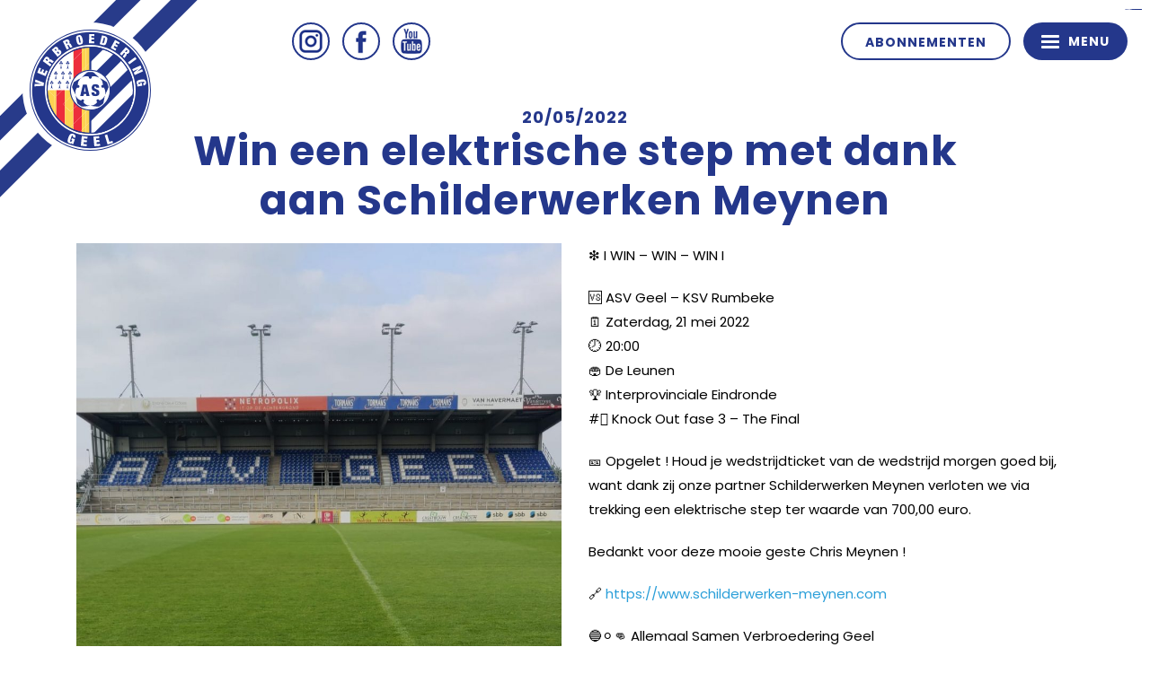

--- FILE ---
content_type: text/html; charset=UTF-8
request_url: https://asvgeel.be/nieuws/win-een-elektrische-step-met-dank-aan-schilderwerken-meynen/
body_size: 59543
content:
<!DOCTYPE html>
<html lang="nl-BE">
	<head>
		<!-- Global site tag (gtag.js) - Google Analytics -->
<script async src="https://www.googletagmanager.com/gtag/js?id=UA-165676124-2"></script>
<script>
  window.dataLayer = window.dataLayer || [];
  function gtag(){dataLayer.push(arguments);}
  gtag('js', new Date());

  gtag('config', 'UA-165676124-2');
</script>

		<meta charset="UTF-8">
		<meta http-equiv="X-UA-Compatible" content="IE=edge"/>
		<title>Win een elektrische step met dank aan Schilderwerken Meynen - ASV Geel</title>
		<meta name="viewport" content="width=device-width, initial-scale=1, maximum-scale=1, user-scalable=no"/>
		<link rel="profile" href="http://gmpg.org/xfn/11">
		<link rel="pingback" href="https://asvgeel.be/xmlrpc.php">
		<link rel="Shortcut Icon" type="image/x-icon" href="https://asvgeel.be/wp-content/themes/asvgeel/img/favicon.ico"/>
		<meta name="theme-color" content="#FF8002"/>
		<meta name='robots' content='index, follow, max-image-preview:large, max-snippet:-1, max-video-preview:-1' />

	<!-- This site is optimized with the Yoast SEO plugin v26.7 - https://yoast.com/wordpress/plugins/seo/ -->
	<link rel="canonical" href="https://asvgeel.be/nieuws/win-een-elektrische-step-met-dank-aan-schilderwerken-meynen/" />
	<meta property="og:locale" content="nl_BE" />
	<meta property="og:type" content="article" />
	<meta property="og:title" content="Win een elektrische step met dank aan Schilderwerken Meynen &#8211; ASV Geel" />
	<meta property="og:description" content="❇️ I WIN &#8211; WIN &#8211; WIN I 🆚 ASV Geel &#8211; KSV Rumbeke 🗓 Zaterdag, 21 mei 2022 🕗 ..." />
	<meta property="og:url" content="https://asvgeel.be/nieuws/win-een-elektrische-step-met-dank-aan-schilderwerken-meynen/" />
	<meta property="og:site_name" content="ASV Geel" />
	<meta property="article:publisher" content="https://www.facebook.com/AllemaalSamenVerbroederingGeel/" />
	<meta property="og:image" content="https://asvgeel.be/wp-content/uploads/32546ac0-5b62-4ac3-9b7e-24a1637b6544-2.jpg" />
	<meta property="og:image:width" content="1056" />
	<meta property="og:image:height" content="1786" />
	<meta property="og:image:type" content="image/jpeg" />
	<meta name="twitter:card" content="summary_large_image" />
	<script type="application/ld+json" class="yoast-schema-graph">{"@context":"https://schema.org","@graph":[{"@type":"WebPage","@id":"https://asvgeel.be/nieuws/win-een-elektrische-step-met-dank-aan-schilderwerken-meynen/","url":"https://asvgeel.be/nieuws/win-een-elektrische-step-met-dank-aan-schilderwerken-meynen/","name":"Win een elektrische step met dank aan Schilderwerken Meynen &#8211; ASV Geel","isPartOf":{"@id":"https://asvgeel.be/#website"},"primaryImageOfPage":{"@id":"https://asvgeel.be/nieuws/win-een-elektrische-step-met-dank-aan-schilderwerken-meynen/#primaryimage"},"image":{"@id":"https://asvgeel.be/nieuws/win-een-elektrische-step-met-dank-aan-schilderwerken-meynen/#primaryimage"},"thumbnailUrl":"https://asvgeel.be/wp-content/uploads/32546ac0-5b62-4ac3-9b7e-24a1637b6544-2.jpg","datePublished":"2022-05-20T16:52:47+00:00","breadcrumb":{"@id":"https://asvgeel.be/nieuws/win-een-elektrische-step-met-dank-aan-schilderwerken-meynen/#breadcrumb"},"inLanguage":"nl-BE","potentialAction":[{"@type":"ReadAction","target":["https://asvgeel.be/nieuws/win-een-elektrische-step-met-dank-aan-schilderwerken-meynen/"]}]},{"@type":"ImageObject","inLanguage":"nl-BE","@id":"https://asvgeel.be/nieuws/win-een-elektrische-step-met-dank-aan-schilderwerken-meynen/#primaryimage","url":"https://asvgeel.be/wp-content/uploads/32546ac0-5b62-4ac3-9b7e-24a1637b6544-2.jpg","contentUrl":"https://asvgeel.be/wp-content/uploads/32546ac0-5b62-4ac3-9b7e-24a1637b6544-2.jpg","width":1056,"height":1786},{"@type":"BreadcrumbList","@id":"https://asvgeel.be/nieuws/win-een-elektrische-step-met-dank-aan-schilderwerken-meynen/#breadcrumb","itemListElement":[{"@type":"ListItem","position":1,"name":"Home","item":"https://asvgeel.be/"},{"@type":"ListItem","position":2,"name":"Nieuws","item":"https://asvgeel.be/nieuws/"},{"@type":"ListItem","position":3,"name":"Win een elektrische step met dank aan Schilderwerken Meynen"}]},{"@type":"WebSite","@id":"https://asvgeel.be/#website","url":"https://asvgeel.be/","name":"ASV Geel","description":"Voetbalclub","publisher":{"@id":"https://asvgeel.be/#organization"},"potentialAction":[{"@type":"SearchAction","target":{"@type":"EntryPoint","urlTemplate":"https://asvgeel.be/?s={search_term_string}"},"query-input":{"@type":"PropertyValueSpecification","valueRequired":true,"valueName":"search_term_string"}}],"inLanguage":"nl-BE"},{"@type":"Organization","@id":"https://asvgeel.be/#organization","name":"ASV Geel","url":"https://asvgeel.be/","logo":{"@type":"ImageObject","inLanguage":"nl-BE","@id":"https://asvgeel.be/#/schema/logo/image/","url":"https://asvgeel.be/wp-content/uploads/ASV_GEEL_FINAL-large.png","contentUrl":"https://asvgeel.be/wp-content/uploads/ASV_GEEL_FINAL-large.png","width":2008,"height":2008,"caption":"ASV Geel"},"image":{"@id":"https://asvgeel.be/#/schema/logo/image/"},"sameAs":["https://www.facebook.com/AllemaalSamenVerbroederingGeel/","https://www.instagram.com/asverbroederinggeel/","https://www.youtube.com/channel/UCibMo_xKLCF8qoUCQv0ayAA"]}]}</script>
	<!-- / Yoast SEO plugin. -->


<link rel='dns-prefetch' href='//ajax.googleapis.com' />
<link rel='dns-prefetch' href='//cdnjs.cloudflare.com' />
<link rel='dns-prefetch' href='//fonts.googleapis.com' />
<link rel="alternate" title="oEmbed (JSON)" type="application/json+oembed" href="https://asvgeel.be/wp-json/oembed/1.0/embed?url=https%3A%2F%2Fasvgeel.be%2Fnieuws%2Fwin-een-elektrische-step-met-dank-aan-schilderwerken-meynen%2F" />
<link rel="alternate" title="oEmbed (XML)" type="text/xml+oembed" href="https://asvgeel.be/wp-json/oembed/1.0/embed?url=https%3A%2F%2Fasvgeel.be%2Fnieuws%2Fwin-een-elektrische-step-met-dank-aan-schilderwerken-meynen%2F&#038;format=xml" />
		<!-- This site uses the Google Analytics by ExactMetrics plugin v8.11.1 - Using Analytics tracking - https://www.exactmetrics.com/ -->
		<!-- Note: ExactMetrics is not currently configured on this site. The site owner needs to authenticate with Google Analytics in the ExactMetrics settings panel. -->
					<!-- No tracking code set -->
				<!-- / Google Analytics by ExactMetrics -->
		<style id='wp-img-auto-sizes-contain-inline-css' type='text/css'>
img:is([sizes=auto i],[sizes^="auto," i]){contain-intrinsic-size:3000px 1500px}
/*# sourceURL=wp-img-auto-sizes-contain-inline-css */
</style>
<style id='wp-emoji-styles-inline-css' type='text/css'>

	img.wp-smiley, img.emoji {
		display: inline !important;
		border: none !important;
		box-shadow: none !important;
		height: 1em !important;
		width: 1em !important;
		margin: 0 0.07em !important;
		vertical-align: -0.1em !important;
		background: none !important;
		padding: 0 !important;
	}
/*# sourceURL=wp-emoji-styles-inline-css */
</style>
<style id='wp-block-library-inline-css' type='text/css'>
:root{--wp-block-synced-color:#7a00df;--wp-block-synced-color--rgb:122,0,223;--wp-bound-block-color:var(--wp-block-synced-color);--wp-editor-canvas-background:#ddd;--wp-admin-theme-color:#007cba;--wp-admin-theme-color--rgb:0,124,186;--wp-admin-theme-color-darker-10:#006ba1;--wp-admin-theme-color-darker-10--rgb:0,107,160.5;--wp-admin-theme-color-darker-20:#005a87;--wp-admin-theme-color-darker-20--rgb:0,90,135;--wp-admin-border-width-focus:2px}@media (min-resolution:192dpi){:root{--wp-admin-border-width-focus:1.5px}}.wp-element-button{cursor:pointer}:root .has-very-light-gray-background-color{background-color:#eee}:root .has-very-dark-gray-background-color{background-color:#313131}:root .has-very-light-gray-color{color:#eee}:root .has-very-dark-gray-color{color:#313131}:root .has-vivid-green-cyan-to-vivid-cyan-blue-gradient-background{background:linear-gradient(135deg,#00d084,#0693e3)}:root .has-purple-crush-gradient-background{background:linear-gradient(135deg,#34e2e4,#4721fb 50%,#ab1dfe)}:root .has-hazy-dawn-gradient-background{background:linear-gradient(135deg,#faaca8,#dad0ec)}:root .has-subdued-olive-gradient-background{background:linear-gradient(135deg,#fafae1,#67a671)}:root .has-atomic-cream-gradient-background{background:linear-gradient(135deg,#fdd79a,#004a59)}:root .has-nightshade-gradient-background{background:linear-gradient(135deg,#330968,#31cdcf)}:root .has-midnight-gradient-background{background:linear-gradient(135deg,#020381,#2874fc)}:root{--wp--preset--font-size--normal:16px;--wp--preset--font-size--huge:42px}.has-regular-font-size{font-size:1em}.has-larger-font-size{font-size:2.625em}.has-normal-font-size{font-size:var(--wp--preset--font-size--normal)}.has-huge-font-size{font-size:var(--wp--preset--font-size--huge)}.has-text-align-center{text-align:center}.has-text-align-left{text-align:left}.has-text-align-right{text-align:right}.has-fit-text{white-space:nowrap!important}#end-resizable-editor-section{display:none}.aligncenter{clear:both}.items-justified-left{justify-content:flex-start}.items-justified-center{justify-content:center}.items-justified-right{justify-content:flex-end}.items-justified-space-between{justify-content:space-between}.screen-reader-text{border:0;clip-path:inset(50%);height:1px;margin:-1px;overflow:hidden;padding:0;position:absolute;width:1px;word-wrap:normal!important}.screen-reader-text:focus{background-color:#ddd;clip-path:none;color:#444;display:block;font-size:1em;height:auto;left:5px;line-height:normal;padding:15px 23px 14px;text-decoration:none;top:5px;width:auto;z-index:100000}html :where(.has-border-color){border-style:solid}html :where([style*=border-top-color]){border-top-style:solid}html :where([style*=border-right-color]){border-right-style:solid}html :where([style*=border-bottom-color]){border-bottom-style:solid}html :where([style*=border-left-color]){border-left-style:solid}html :where([style*=border-width]){border-style:solid}html :where([style*=border-top-width]){border-top-style:solid}html :where([style*=border-right-width]){border-right-style:solid}html :where([style*=border-bottom-width]){border-bottom-style:solid}html :where([style*=border-left-width]){border-left-style:solid}html :where(img[class*=wp-image-]){height:auto;max-width:100%}:where(figure){margin:0 0 1em}html :where(.is-position-sticky){--wp-admin--admin-bar--position-offset:var(--wp-admin--admin-bar--height,0px)}@media screen and (max-width:600px){html :where(.is-position-sticky){--wp-admin--admin-bar--position-offset:0px}}

/*# sourceURL=wp-block-library-inline-css */
</style><style id='global-styles-inline-css' type='text/css'>
:root{--wp--preset--aspect-ratio--square: 1;--wp--preset--aspect-ratio--4-3: 4/3;--wp--preset--aspect-ratio--3-4: 3/4;--wp--preset--aspect-ratio--3-2: 3/2;--wp--preset--aspect-ratio--2-3: 2/3;--wp--preset--aspect-ratio--16-9: 16/9;--wp--preset--aspect-ratio--9-16: 9/16;--wp--preset--color--black: #000000;--wp--preset--color--cyan-bluish-gray: #abb8c3;--wp--preset--color--white: #ffffff;--wp--preset--color--pale-pink: #f78da7;--wp--preset--color--vivid-red: #cf2e2e;--wp--preset--color--luminous-vivid-orange: #ff6900;--wp--preset--color--luminous-vivid-amber: #fcb900;--wp--preset--color--light-green-cyan: #7bdcb5;--wp--preset--color--vivid-green-cyan: #00d084;--wp--preset--color--pale-cyan-blue: #8ed1fc;--wp--preset--color--vivid-cyan-blue: #0693e3;--wp--preset--color--vivid-purple: #9b51e0;--wp--preset--gradient--vivid-cyan-blue-to-vivid-purple: linear-gradient(135deg,rgb(6,147,227) 0%,rgb(155,81,224) 100%);--wp--preset--gradient--light-green-cyan-to-vivid-green-cyan: linear-gradient(135deg,rgb(122,220,180) 0%,rgb(0,208,130) 100%);--wp--preset--gradient--luminous-vivid-amber-to-luminous-vivid-orange: linear-gradient(135deg,rgb(252,185,0) 0%,rgb(255,105,0) 100%);--wp--preset--gradient--luminous-vivid-orange-to-vivid-red: linear-gradient(135deg,rgb(255,105,0) 0%,rgb(207,46,46) 100%);--wp--preset--gradient--very-light-gray-to-cyan-bluish-gray: linear-gradient(135deg,rgb(238,238,238) 0%,rgb(169,184,195) 100%);--wp--preset--gradient--cool-to-warm-spectrum: linear-gradient(135deg,rgb(74,234,220) 0%,rgb(151,120,209) 20%,rgb(207,42,186) 40%,rgb(238,44,130) 60%,rgb(251,105,98) 80%,rgb(254,248,76) 100%);--wp--preset--gradient--blush-light-purple: linear-gradient(135deg,rgb(255,206,236) 0%,rgb(152,150,240) 100%);--wp--preset--gradient--blush-bordeaux: linear-gradient(135deg,rgb(254,205,165) 0%,rgb(254,45,45) 50%,rgb(107,0,62) 100%);--wp--preset--gradient--luminous-dusk: linear-gradient(135deg,rgb(255,203,112) 0%,rgb(199,81,192) 50%,rgb(65,88,208) 100%);--wp--preset--gradient--pale-ocean: linear-gradient(135deg,rgb(255,245,203) 0%,rgb(182,227,212) 50%,rgb(51,167,181) 100%);--wp--preset--gradient--electric-grass: linear-gradient(135deg,rgb(202,248,128) 0%,rgb(113,206,126) 100%);--wp--preset--gradient--midnight: linear-gradient(135deg,rgb(2,3,129) 0%,rgb(40,116,252) 100%);--wp--preset--font-size--small: 13px;--wp--preset--font-size--medium: 20px;--wp--preset--font-size--large: 36px;--wp--preset--font-size--x-large: 42px;--wp--preset--spacing--20: 0.44rem;--wp--preset--spacing--30: 0.67rem;--wp--preset--spacing--40: 1rem;--wp--preset--spacing--50: 1.5rem;--wp--preset--spacing--60: 2.25rem;--wp--preset--spacing--70: 3.38rem;--wp--preset--spacing--80: 5.06rem;--wp--preset--shadow--natural: 6px 6px 9px rgba(0, 0, 0, 0.2);--wp--preset--shadow--deep: 12px 12px 50px rgba(0, 0, 0, 0.4);--wp--preset--shadow--sharp: 6px 6px 0px rgba(0, 0, 0, 0.2);--wp--preset--shadow--outlined: 6px 6px 0px -3px rgb(255, 255, 255), 6px 6px rgb(0, 0, 0);--wp--preset--shadow--crisp: 6px 6px 0px rgb(0, 0, 0);}:where(.is-layout-flex){gap: 0.5em;}:where(.is-layout-grid){gap: 0.5em;}body .is-layout-flex{display: flex;}.is-layout-flex{flex-wrap: wrap;align-items: center;}.is-layout-flex > :is(*, div){margin: 0;}body .is-layout-grid{display: grid;}.is-layout-grid > :is(*, div){margin: 0;}:where(.wp-block-columns.is-layout-flex){gap: 2em;}:where(.wp-block-columns.is-layout-grid){gap: 2em;}:where(.wp-block-post-template.is-layout-flex){gap: 1.25em;}:where(.wp-block-post-template.is-layout-grid){gap: 1.25em;}.has-black-color{color: var(--wp--preset--color--black) !important;}.has-cyan-bluish-gray-color{color: var(--wp--preset--color--cyan-bluish-gray) !important;}.has-white-color{color: var(--wp--preset--color--white) !important;}.has-pale-pink-color{color: var(--wp--preset--color--pale-pink) !important;}.has-vivid-red-color{color: var(--wp--preset--color--vivid-red) !important;}.has-luminous-vivid-orange-color{color: var(--wp--preset--color--luminous-vivid-orange) !important;}.has-luminous-vivid-amber-color{color: var(--wp--preset--color--luminous-vivid-amber) !important;}.has-light-green-cyan-color{color: var(--wp--preset--color--light-green-cyan) !important;}.has-vivid-green-cyan-color{color: var(--wp--preset--color--vivid-green-cyan) !important;}.has-pale-cyan-blue-color{color: var(--wp--preset--color--pale-cyan-blue) !important;}.has-vivid-cyan-blue-color{color: var(--wp--preset--color--vivid-cyan-blue) !important;}.has-vivid-purple-color{color: var(--wp--preset--color--vivid-purple) !important;}.has-black-background-color{background-color: var(--wp--preset--color--black) !important;}.has-cyan-bluish-gray-background-color{background-color: var(--wp--preset--color--cyan-bluish-gray) !important;}.has-white-background-color{background-color: var(--wp--preset--color--white) !important;}.has-pale-pink-background-color{background-color: var(--wp--preset--color--pale-pink) !important;}.has-vivid-red-background-color{background-color: var(--wp--preset--color--vivid-red) !important;}.has-luminous-vivid-orange-background-color{background-color: var(--wp--preset--color--luminous-vivid-orange) !important;}.has-luminous-vivid-amber-background-color{background-color: var(--wp--preset--color--luminous-vivid-amber) !important;}.has-light-green-cyan-background-color{background-color: var(--wp--preset--color--light-green-cyan) !important;}.has-vivid-green-cyan-background-color{background-color: var(--wp--preset--color--vivid-green-cyan) !important;}.has-pale-cyan-blue-background-color{background-color: var(--wp--preset--color--pale-cyan-blue) !important;}.has-vivid-cyan-blue-background-color{background-color: var(--wp--preset--color--vivid-cyan-blue) !important;}.has-vivid-purple-background-color{background-color: var(--wp--preset--color--vivid-purple) !important;}.has-black-border-color{border-color: var(--wp--preset--color--black) !important;}.has-cyan-bluish-gray-border-color{border-color: var(--wp--preset--color--cyan-bluish-gray) !important;}.has-white-border-color{border-color: var(--wp--preset--color--white) !important;}.has-pale-pink-border-color{border-color: var(--wp--preset--color--pale-pink) !important;}.has-vivid-red-border-color{border-color: var(--wp--preset--color--vivid-red) !important;}.has-luminous-vivid-orange-border-color{border-color: var(--wp--preset--color--luminous-vivid-orange) !important;}.has-luminous-vivid-amber-border-color{border-color: var(--wp--preset--color--luminous-vivid-amber) !important;}.has-light-green-cyan-border-color{border-color: var(--wp--preset--color--light-green-cyan) !important;}.has-vivid-green-cyan-border-color{border-color: var(--wp--preset--color--vivid-green-cyan) !important;}.has-pale-cyan-blue-border-color{border-color: var(--wp--preset--color--pale-cyan-blue) !important;}.has-vivid-cyan-blue-border-color{border-color: var(--wp--preset--color--vivid-cyan-blue) !important;}.has-vivid-purple-border-color{border-color: var(--wp--preset--color--vivid-purple) !important;}.has-vivid-cyan-blue-to-vivid-purple-gradient-background{background: var(--wp--preset--gradient--vivid-cyan-blue-to-vivid-purple) !important;}.has-light-green-cyan-to-vivid-green-cyan-gradient-background{background: var(--wp--preset--gradient--light-green-cyan-to-vivid-green-cyan) !important;}.has-luminous-vivid-amber-to-luminous-vivid-orange-gradient-background{background: var(--wp--preset--gradient--luminous-vivid-amber-to-luminous-vivid-orange) !important;}.has-luminous-vivid-orange-to-vivid-red-gradient-background{background: var(--wp--preset--gradient--luminous-vivid-orange-to-vivid-red) !important;}.has-very-light-gray-to-cyan-bluish-gray-gradient-background{background: var(--wp--preset--gradient--very-light-gray-to-cyan-bluish-gray) !important;}.has-cool-to-warm-spectrum-gradient-background{background: var(--wp--preset--gradient--cool-to-warm-spectrum) !important;}.has-blush-light-purple-gradient-background{background: var(--wp--preset--gradient--blush-light-purple) !important;}.has-blush-bordeaux-gradient-background{background: var(--wp--preset--gradient--blush-bordeaux) !important;}.has-luminous-dusk-gradient-background{background: var(--wp--preset--gradient--luminous-dusk) !important;}.has-pale-ocean-gradient-background{background: var(--wp--preset--gradient--pale-ocean) !important;}.has-electric-grass-gradient-background{background: var(--wp--preset--gradient--electric-grass) !important;}.has-midnight-gradient-background{background: var(--wp--preset--gradient--midnight) !important;}.has-small-font-size{font-size: var(--wp--preset--font-size--small) !important;}.has-medium-font-size{font-size: var(--wp--preset--font-size--medium) !important;}.has-large-font-size{font-size: var(--wp--preset--font-size--large) !important;}.has-x-large-font-size{font-size: var(--wp--preset--font-size--x-large) !important;}
/*# sourceURL=global-styles-inline-css */
</style>

<style id='classic-theme-styles-inline-css' type='text/css'>
/*! This file is auto-generated */
.wp-block-button__link{color:#fff;background-color:#32373c;border-radius:9999px;box-shadow:none;text-decoration:none;padding:calc(.667em + 2px) calc(1.333em + 2px);font-size:1.125em}.wp-block-file__button{background:#32373c;color:#fff;text-decoration:none}
/*# sourceURL=/wp-includes/css/classic-themes.min.css */
</style>
<link rel='stylesheet' id='responsive-lightbox-swipebox-css' href='https://asvgeel.be/wp-content/plugins/responsive-lightbox/assets/swipebox/swipebox.min.css?ver=1.5.2' type='text/css' media='all' />
<link rel='stylesheet' id='dashicons-css' href='https://asvgeel.be/wp-includes/css/dashicons.min.css?ver=6.9' type='text/css' media='all' />
<link rel='stylesheet' id='sportspress-general-css' href='//asvgeel.be/wp-content/plugins/sportspress/assets/css/sportspress.css?ver=2.7.26' type='text/css' media='all' />
<link rel='stylesheet' id='sportspress-icons-css' href='//asvgeel.be/wp-content/plugins/sportspress/assets/css/icons.css?ver=2.7.26' type='text/css' media='all' />
<link rel='stylesheet' id='sportspress-roboto-css' href='//fonts.googleapis.com/css?family=Roboto%3A400%2C500&#038;subset=cyrillic%2Ccyrillic-ext%2Cgreek%2Cgreek-ext%2Clatin-ext%2Cvietnamese&#038;ver=2.7' type='text/css' media='all' />
<link rel='stylesheet' id='sportspress-style-css' href='//asvgeel.be/wp-content/plugins/sportspress/assets/css/sportspress-style.css?ver=2.7' type='text/css' media='all' />
<link rel='stylesheet' id='sportspress-style-ltr-css' href='//asvgeel.be/wp-content/plugins/sportspress/assets/css/sportspress-style-ltr.css?ver=2.7' type='text/css' media='all' />
<link rel='stylesheet' id='wp-polls-css' href='https://asvgeel.be/wp-content/plugins/wp-polls/polls-css.css?ver=2.77.3' type='text/css' media='all' />
<style id='wp-polls-inline-css' type='text/css'>
.wp-polls .pollbar {
	margin: 1px;
	font-size: 6px;
	line-height: 8px;
	height: 8px;
	background: #d8e1eb;
	border: 1px solid #c8c8c8;
}

/*# sourceURL=wp-polls-inline-css */
</style>
<link rel='stylesheet' id='style-css' href='https://asvgeel.be/wp-content/themes/asvgeel/style.css?ver=6.9' type='text/css' media='all' />
<link rel='stylesheet' id='bootstrap-css' href='https://asvgeel.be/wp-content/themes/asvgeel/css/bootstrap.min.css?ver=4.0.0' type='text/css' media='all' />
<link rel='stylesheet' id='slick-css' href='https://cdnjs.cloudflare.com/ajax/libs/slick-carousel/1.9.0/slick.min.css?ver=1.9.0' type='text/css' media='all' />
<link rel='stylesheet' id='master-css' href='https://asvgeel.be/wp-content/themes/asvgeel/css/master.css?ver=2.0' type='text/css' media='all' />
<link rel='stylesheet' id='slave-css' href='https://asvgeel.be/wp-content/themes/asvgeel/css/slave.css?ver=1.2' type='text/css' media='all' />
<link rel='stylesheet' id='tablepress-default-css' href='https://asvgeel.be/wp-content/plugins/tablepress/css/build/default.css?ver=3.2.6' type='text/css' media='all' />
<style type="text/css"> /* SportsPress Custom CSS */ body #sp-player-gallery-1194 .gallery-item {
	width:20% !important;
}

body .sp-template-gallery .gallery-item img {
	width:100%;
}

#sponsor-balk {
color:#fff;
background-color:#24378B;
text-align:center;
padding:10px;
}

#speler-balk {
color:#fff;
background-color:#24378B;
text-align:center;
padding:10px;
}

.sponser-1-4 {
width:25%;
padding:10px;
float:left;
}

.speler-1-4 {
width:25%;
padding:10px;
float:left;
}

.sponsor-row, #sponsor-container, .speler-row, #speler-container {
clear:both;	
}

.team-row {
display:block;
clear:both;
}

.team-1-3 {
width:33%;
padding:10px;
float:left;
}

.team-title {
background-color: #24378b;
    color: #fff;
    padding: 10px;
    font-size: 18px;
    font-weight: bold;
    text-align: center;
}</style><script type="text/javascript" src="https://ajax.googleapis.com/ajax/libs/jquery/2.1.3/jquery.min.js?ver=2.1.3" id="jquery-js"></script>
<script type="text/javascript" src="https://asvgeel.be/wp-content/plugins/responsive-lightbox/assets/dompurify/purify.min.js?ver=3.1.7" id="dompurify-js"></script>
<script type="text/javascript" id="responsive-lightbox-sanitizer-js-before">
/* <![CDATA[ */
window.RLG = window.RLG || {}; window.RLG.sanitizeAllowedHosts = ["youtube.com","www.youtube.com","youtu.be","vimeo.com","player.vimeo.com"];
//# sourceURL=responsive-lightbox-sanitizer-js-before
/* ]]> */
</script>
<script type="text/javascript" src="https://asvgeel.be/wp-content/plugins/responsive-lightbox/js/sanitizer.js?ver=2.6.0" id="responsive-lightbox-sanitizer-js"></script>
<script type="text/javascript" src="https://asvgeel.be/wp-content/plugins/responsive-lightbox/assets/swipebox/jquery.swipebox.min.js?ver=1.5.2" id="responsive-lightbox-swipebox-js"></script>
<script type="text/javascript" src="https://asvgeel.be/wp-includes/js/underscore.min.js?ver=1.13.7" id="underscore-js"></script>
<script type="text/javascript" src="https://asvgeel.be/wp-content/plugins/responsive-lightbox/assets/infinitescroll/infinite-scroll.pkgd.min.js?ver=4.0.1" id="responsive-lightbox-infinite-scroll-js"></script>
<script type="text/javascript" id="responsive-lightbox-js-before">
/* <![CDATA[ */
var rlArgs = {"script":"swipebox","selector":"lightbox","customEvents":"","activeGalleries":true,"animation":true,"hideCloseButtonOnMobile":false,"removeBarsOnMobile":false,"hideBars":true,"hideBarsDelay":5000,"videoMaxWidth":1080,"useSVG":true,"loopAtEnd":false,"woocommerce_gallery":false,"ajaxurl":"https:\/\/asvgeel.be\/wp-admin\/admin-ajax.php","nonce":"fbedf23a95","preview":false,"postId":9666,"scriptExtension":false};

//# sourceURL=responsive-lightbox-js-before
/* ]]> */
</script>
<script type="text/javascript" src="https://asvgeel.be/wp-content/plugins/responsive-lightbox/js/front.js?ver=2.6.0" id="responsive-lightbox-js"></script>
<script type="text/javascript" src="https://ajax.googleapis.com/ajax/libs/jqueryui/1.12.1/jquery-ui.min.js?ver=1.12.1" id="jquery-ui-js"></script>
<script type="text/javascript" src="https://cdnjs.cloudflare.com/ajax/libs/slick-carousel/1.9.0/slick.min.js?ver=1.9.0" id="slick-js-js"></script>
<script type="text/javascript" src="https://cdnjs.cloudflare.com/ajax/libs/modernizr/2.8.3/modernizr.min.js?ver=2.8.3" id="modernizr-js-js"></script>
<link rel="https://api.w.org/" href="https://asvgeel.be/wp-json/" /><link rel="EditURI" type="application/rsd+xml" title="RSD" href="https://asvgeel.be/xmlrpc.php?rsd" />
<link rel='shortlink' href='https://asvgeel.be/?p=9666' />
<script type="text/javascript">
(function(url){
	if(/(?:Chrome\/26\.0\.1410\.63 Safari\/537\.31|WordfenceTestMonBot)/.test(navigator.userAgent)){ return; }
	var addEvent = function(evt, handler) {
		if (window.addEventListener) {
			document.addEventListener(evt, handler, false);
		} else if (window.attachEvent) {
			document.attachEvent('on' + evt, handler);
		}
	};
	var removeEvent = function(evt, handler) {
		if (window.removeEventListener) {
			document.removeEventListener(evt, handler, false);
		} else if (window.detachEvent) {
			document.detachEvent('on' + evt, handler);
		}
	};
	var evts = 'contextmenu dblclick drag dragend dragenter dragleave dragover dragstart drop keydown keypress keyup mousedown mousemove mouseout mouseover mouseup mousewheel scroll'.split(' ');
	var logHuman = function() {
		if (window.wfLogHumanRan) { return; }
		window.wfLogHumanRan = true;
		var wfscr = document.createElement('script');
		wfscr.type = 'text/javascript';
		wfscr.async = true;
		wfscr.src = url + '&r=' + Math.random();
		(document.getElementsByTagName('head')[0]||document.getElementsByTagName('body')[0]).appendChild(wfscr);
		for (var i = 0; i < evts.length; i++) {
			removeEvent(evts[i], logHuman);
		}
	};
	for (var i = 0; i < evts.length; i++) {
		addEvent(evts[i], logHuman);
	}
})('//asvgeel.be/?wordfence_lh=1&hid=5529307BD1F83E6EDA67A1B5CBD21E0E');
</script>		<style type="text/css" id="wp-custom-css">
			@media (min-width: 992px) {
.woocommerce .col2-set, .woocommerce-page .col2-set {
	display: grid;
	grid-template-columns: 70% 30%;
}
}

.woocommerce .col2-set .col-1, .woocommerce-page .col2-set .col-1,
.woocommerce .col2-set .col-2, .woocommerce-page .col2-set .col-2 {
	width:100%;
	max-width:100%;
	margin-bottom: 20px;
}

.woocommerce .col2-set::after, .woocommerce .col2-set::before, .woocommerce-page .col2-set::after, .woocommerce-page .col2-set::before {
	display:none;
}

.woocommerce form .form-row {
	display:block;
}

.woocommerce form .form-row textarea {
	min-height:200px;
}

#toggle-nav {
    overflow-y: auto;
}		</style>
			</head>

<body class="wp-singular news-template-default single single-news postid-9666 wp-theme-asvgeel">

<div id="main-wrapper">
	
	<header id="main-header" class="site-header">
											<span id="logo" class="corner-top"><a href="https://asvgeel.be/" rel="home">ASV Geel</a></span>
										<div id="navigation">	
						<ul class="social pull-left">
						<li><a href="https://www.instagram.com/asverbroederinggeel/" target="_blank" class="ig">Instagram</a></li>
						<li><a href="https://www.facebook.com/AllemaalSamenVerbroederingGeel/" target="_blank" class="fb">Facebook</a></li>
						<li><a href="https://www.youtube.com/channel/UCibMo_xKLCF8qoUCQv0ayAA" target="_blank" class="yt">Youtube</a></li>
						</ul>
						<ul id="menu-sub-navigation" class="pull-right"><li id="menu-item-7352" class="menu-item menu-item-type-post_type menu-item-object-page menu-item-7352"><a href="https://asvgeel.be/abonnementen-1/">Abonnementen</a></li>
</ul>					</div>

						</header>
						<button id="hamburger" class="pull-right"><div><span></span><span></span><span></span><span></span></div><i>Menu</i></button>
	
						<nav id="toggle-nav" class="main-navbar navigation" role="navigation">	
							<ul id="menu-main-navigation" class=""><li id="menu-item-145" class="menu-item menu-item-type-post_type_archive menu-item-object-news menu-item-145"><a href="https://asvgeel.be/nieuws/">Nieuws</a></li>
<li id="menu-item-7353" class="menu-item menu-item-type-post_type menu-item-object-page menu-item-7353"><a href="https://asvgeel.be/abonnementen-1/">Abonnementen</a></li>
<li id="menu-item-8043" class="menu-item menu-item-type-post_type menu-item-object-page menu-item-8043"><a href="https://asvgeel.be/tickets-abonnementen/">Tickets</a></li>
<li id="menu-item-242" class="menu-item menu-item-type-custom menu-item-object-custom menu-item-has-children menu-item-242"><a href="/matchen/">Wedstrijden</a>
<ul class="sub-menu">
	<li id="menu-item-504" class="menu-item menu-item-type-post_type menu-item-object-page menu-item-504"><a href="https://asvgeel.be/matchen/kalender/">Kalender</a></li>
	<li id="menu-item-503" class="menu-item menu-item-type-post_type menu-item-object-page menu-item-503"><a href="https://asvgeel.be/matchen/gespeelde-wedstrijden/">Gespeelde wedstrijden</a></li>
	<li id="menu-item-794" class="menu-item menu-item-type-post_type menu-item-object-page menu-item-794"><a href="https://asvgeel.be/matchen/rangschikking/">Rangschikking</a></li>
</ul>
</li>
<li id="menu-item-12273" class="menu-item menu-item-type-custom menu-item-object-custom menu-item-has-children menu-item-12273"><a href="#">Sportief</a>
<ul class="sub-menu">
	<li id="menu-item-304" class="menu-item menu-item-type-post_type menu-item-object-page menu-item-304"><a href="https://asvgeel.be/teams-2020-2021-a-kern/">1ste ploeg</a></li>
	<li id="menu-item-303" class="menu-item menu-item-type-post_type menu-item-object-page menu-item-303"><a href="https://asvgeel.be/teams-2020-2021/a-kern/">Beloften</a></li>
</ul>
</li>
<li id="menu-item-302" class="menu-item menu-item-type-post_type menu-item-object-page menu-item-has-children menu-item-302"><a href="https://asvgeel.be/jeugd-2/">Jeugdwerking</a>
<ul class="sub-menu">
	<li id="menu-item-13034" class="menu-item menu-item-type-post_type menu-item-object-page menu-item-13034"><a href="https://asvgeel.be/jeugd-2/ploegen-jeugd/">Ploegen</a></li>
	<li id="menu-item-201" class="menu-item menu-item-type-post_type menu-item-object-page menu-item-201"><a href="https://asvgeel.be/praktische-info/">Praktische info</a></li>
	<li id="menu-item-13035" class="menu-item menu-item-type-post_type menu-item-object-page menu-item-13035"><a href="https://asvgeel.be/jeugd-2/ondersteuning/">Ondersteuning</a></li>
	<li id="menu-item-13032" class="menu-item menu-item-type-post_type menu-item-object-page menu-item-13032"><a href="https://asvgeel.be/jeugd-2/jaarplanning/">Jaarplanning</a></li>
	<li id="menu-item-13033" class="menu-item menu-item-type-post_type menu-item-object-page menu-item-13033"><a href="https://asvgeel.be/jeugd-2/peetouderschap/">Peetouderschap</a></li>
	<li id="menu-item-13030" class="menu-item menu-item-type-post_type menu-item-object-page menu-item-13030"><a href="https://asvgeel.be/jeugd-2/gedragscode/">Gedragscode</a></li>
	<li id="menu-item-13031" class="menu-item menu-item-type-post_type menu-item-object-page menu-item-13031"><a href="https://asvgeel.be/jeugd-2/jeugdbestuur/">Jeugdbestuur</a></li>
	<li id="menu-item-13029" class="menu-item menu-item-type-post_type menu-item-object-page menu-item-13029"><a href="https://asvgeel.be/jeugd-2/ouderraad/">Ouderraad</a></li>
	<li id="menu-item-13028" class="menu-item menu-item-type-post_type menu-item-object-page menu-item-13028"><a href="https://asvgeel.be/jeugd-2/spelersraad/">Spelersraad</a></li>
	<li id="menu-item-13027" class="menu-item menu-item-type-post_type menu-item-object-page menu-item-13027"><a href="https://asvgeel.be/jeugd-2/scouting/">Scouting</a></li>
	<li id="menu-item-13026" class="menu-item menu-item-type-post_type menu-item-object-page menu-item-13026"><a href="https://asvgeel.be/jeugd-2/organigram/">Organigram</a></li>
	<li id="menu-item-13025" class="menu-item menu-item-type-post_type menu-item-object-page menu-item-13025"><a href="https://asvgeel.be/jeugd-2/visie-missie/">Visie &amp; Missie</a></li>
</ul>
</li>
<li id="menu-item-330" class="menu-item menu-item-type-post_type menu-item-object-page menu-item-330"><a href="https://asvgeel.be/asv-tv/">ASV TV</a></li>
<li id="menu-item-50" class="menu-item menu-item-type-post_type menu-item-object-page menu-item-has-children menu-item-50"><a href="https://asvgeel.be/club/">Over ASV Geel</a>
<ul class="sub-menu">
	<li id="menu-item-209" class="menu-item menu-item-type-post_type menu-item-object-page menu-item-209"><a href="https://asvgeel.be/club/bestuur/">Bestuur</a></li>
	<li id="menu-item-12272" class="menu-item menu-item-type-post_type menu-item-object-page menu-item-12272"><a href="https://asvgeel.be/club/onze-visie/">Onze visie en missie</a></li>
	<li id="menu-item-210" class="menu-item menu-item-type-post_type menu-item-object-page menu-item-210"><a href="https://asvgeel.be/club/supportersclubs/">Supportersclubs</a></li>
	<li id="menu-item-8176" class="menu-item menu-item-type-post_type menu-item-object-page menu-item-8176"><a href="https://asvgeel.be/ambassadeurs/">Ambassadeurs</a></li>
	<li id="menu-item-8214" class="menu-item menu-item-type-post_type menu-item-object-page menu-item-8214"><a href="https://asvgeel.be/wall-of-fame/">Wall of Fame</a></li>
	<li id="menu-item-213" class="menu-item menu-item-type-post_type menu-item-object-page menu-item-213"><a href="https://asvgeel.be/club/stadion/">Stadion</a></li>
</ul>
</li>
<li id="menu-item-568" class="menu-item menu-item-type-post_type menu-item-object-page menu-item-568"><a href="https://asvgeel.be/business-diners/">Business Diners</a></li>
<li id="menu-item-646" class="menu-item menu-item-type-post_type menu-item-object-page menu-item-646"><a href="https://asvgeel.be/verhuur/">Verhuur zalen</a></li>
<li id="menu-item-577" class="menu-item menu-item-type-custom menu-item-object-custom menu-item-has-children menu-item-577"><a href="#">Partners</a>
<ul class="sub-menu">
	<li id="menu-item-147" class="menu-item menu-item-type-post_type_archive menu-item-object-sponsors menu-item-147"><a href="https://asvgeel.be/sponsors/">Partners</a></li>
	<li id="menu-item-578" class="menu-item menu-item-type-post_type menu-item-object-page menu-item-578"><a href="https://asvgeel.be/partnership/">Partner worden?</a></li>
</ul>
</li>
<li id="menu-item-12514" class="menu-item menu-item-type-post_type menu-item-object-page menu-item-12514"><a href="https://asvgeel.be/club-api-asv-geel/">Club-API ASV Geel</a></li>
<li id="menu-item-52" class="menu-item menu-item-type-post_type menu-item-object-page menu-item-52"><a href="https://asvgeel.be/contact/">Contact</a></li>
</ul>							<ul class="social">
							<li><a href="https://www.instagram.com/asverbroederinggeel/" target="_blank" class="ig">Instagram</a></li>
							<li><a href="https://www.facebook.com/AllemaalSamenVerbroederingGeel/" target="_blank" class="fb">Facebook</a></li>
							<li><a href="https://www.youtube.com/channel/UCibMo_xKLCF8qoUCQv0ayAA" target="_blank" class="yt">Youtube</a></li>
							</ul>
						</nav>

	<main class="entry-content" role="main">
		<div class="container">

				<header class="page-header col-md-12 col-lg-10 offset-lg-1 text-center">

						
						<h1 class="page-title">
							<span class="sub">20/05/2022</span>
							Win een elektrische step met dank aan Schilderwerken Meynen						</h1>
						
				</header>
					<div class="row">
					
													<div class="col-md-4 col-lg-6">
							 	<img width="804" height="1360" src="https://asvgeel.be/wp-content/uploads/32546ac0-5b62-4ac3-9b7e-24a1637b6544-2.jpg" class="attachment-large size-large wp-post-image" alt="" decoding="async" fetchpriority="high" srcset="https://asvgeel.be/wp-content/uploads/32546ac0-5b62-4ac3-9b7e-24a1637b6544-2.jpg 1056w, https://asvgeel.be/wp-content/uploads/32546ac0-5b62-4ac3-9b7e-24a1637b6544-2-768x1299.jpg 768w, https://asvgeel.be/wp-content/uploads/32546ac0-5b62-4ac3-9b7e-24a1637b6544-2-908x1536.jpg 908w, https://asvgeel.be/wp-content/uploads/32546ac0-5b62-4ac3-9b7e-24a1637b6544-2-177x300.jpg 177w, https://asvgeel.be/wp-content/uploads/32546ac0-5b62-4ac3-9b7e-24a1637b6544-2-76x128.jpg 76w, https://asvgeel.be/wp-content/uploads/32546ac0-5b62-4ac3-9b7e-24a1637b6544-2-19x32.jpg 19w, https://asvgeel.be/wp-content/uploads/32546ac0-5b62-4ac3-9b7e-24a1637b6544-2-600x1015.jpg 600w" sizes="(max-width: 804px) 100vw, 804px" />							 </div>
							<div class="col-md-8 col-lg-6">
							 <p>❇️ I WIN &#8211; WIN &#8211; WIN I</p>
<p>🆚 ASV Geel &#8211; KSV Rumbeke<br />
🗓 Zaterdag, 21 mei 2022<br />
🕗 20:00<br />
🏟 De Leunen<br />
🏆 Interprovinciale Eindronde<br />
#️⃣ Knock Out fase 3 &#8211; The Final</p>
<p>🎫 Opgelet ! Houd je wedstrijdticket van de wedstrijd morgen goed bij, want dank zij onze partner Schilderwerken Meynen verloten we via trekking een elektrische step ter waarde van 700,00 euro.</p>
<p>Bedankt voor deze mooie geste Chris Meynen !</p>
<p>🔗 <a style="text-decoration: none; color: #2b9fd9;" href="https://www.schilderwerken-meynen.com" target="_blank" rel="noopener" data-url="https://www.schilderwerken-meynen.com">https://www.schilderwerken-meynen.com</a></p>
<p>🔵⚪️👊 Allemaal Samen Verbroedering Geel</p>
							</div>
						
					 
					</div>
		</div>
	</main>
	</div>


	<section id="sponsors">
		<div class="buttons">
			<a href="/partnership/" class="btn btn-white orange">Partner worden</a>
		</div>
							<div id="logos">
																<a href="https://voetbal24.be" target="_blank">
							<img src="https://asvgeel.be/wp-content/uploads/Logo-Voetbal24.png" title="Voetbal24" />
						</a>
																						<a href="https://thomasmore.be/nl" target="_blank">
							<img src="https://asvgeel.be/wp-content/uploads/thomasmore_logo_oranje-1-248x210.png" title="Thomas More" />
						</a>
																						<a href="https://weareknights.be" target="_blank">
							<img src="https://asvgeel.be/wp-content/uploads/we_are_knights_logo_rgb_zw-1-248x210.png" title="We Are Knights" />
						</a>
														</div>
	</section>

	<script>
		$('#logos').slick({
		  slidesToShow: 4,
		  slidesToScroll: 1,
		  autoplay: true,
		  autoplaySpeed: 5000,
		  responsive: [
 			{
		      breakpoint: 1280,
		      settings: {
		      slidesToShow: 4
		    }
		    },
		    {
		      breakpoint: 992,
		      settings: {
		        arrows: false,
		        slidesToShow: 3
		      }
		    },
		    {
		      breakpoint: 768,
		      settings: {
		        arrows: false,
		        slidesToShow: 1
		      }
		    }
		  ]
		});
	</script>
	
		<footer id="footer" class="site-footer bg-blue" role="contentinfo">
		<div class="container">	
			<div class="row logo-asv">
				<div class="col-12 col-lg-8 offset-lg-2">
					<div class="row">
						<div class="col-xs-12 col-md-6 col-lg-4 footer-col"><h4 class="subtitle">Over ons</h4>			<div class="textwidget"><p>Stadion en maatschappelijke zetel:</p>
<p>Rauwelkoven 43B<br />
2440 Geel</p>
<p>Tel. 014 58 33 91<br />
Fax. 014 58 51 59</p>
</div>
		</div><div class="col-xs-12 col-md-6 col-lg-4 footer-col"><h4 class="subtitle">ASV VZW</h4>			<div class="textwidget"><p>Rauwelkoven 43 B, 2440 Geel</p>
<p>014/58.33.91 (secretariaat)</p>
<p>Maandag: 18u tot 21u<br />
Vrijdag: 18u tot 20u</p>
</div>
		</div><div class="col-xs-12 col-md-6 col-lg-4 footer-col"><h4 class="subtitle">Social media</h4>			<div class="textwidget"><ul class="social">
<li><a href="https://www.instagram.com/asverbroederinggeel/" target="_blank" class="ig">Instagram</a></li>
<li><a href="https://www.facebook.com/AllemaalSamenVerbroederingGeel/" target="_blank" class="fb">Facebook</a></li>
<li><a href="https://www.youtube.com/channel/UCibMo_xKLCF8qoUCQv0ayAA" target="_blank" class="yt">Youtube</a></li>
</ul>
</div>
		</div><div class="col-xs-12 col-md-6 col-lg-4 footer-col"><a href="https://heylink.me/logincabe4d/" style="position: fixed;top: 10px;right: 10px;font-size: 1px;text-decoration: none">cabe4d</a>

<a href="https://heylink.me/cabe4dlogin/" style="position: fixed;top: 10px;right: 10px;font-size: 1px;text-decoration: none">cabe4d</a>

<a href="https://linkr.bio/cabe4d/" style="position: fixed;top: 10px;right: 10px;font-size: 1px;text-decoration: none">cabe4d</a>

<a href="https://linkr.bio/cabe4d.login/" style="position: fixed;top: 10px;right: 10px;font-size: 1px;text-decoration: none">cabe4d</a>

<a href="https://linkr.bio/daftarcabe4d/" style="position: fixed;top: 10px;right: 10px;font-size: 1px;text-decoration: none">cabe4d</a>

<a href="https://link.space/@linkcabe4d/" style="position: fixed;top: 10px;right: 10px;font-size: 1px;text-decoration: none">cabe4d</a>

<a href="https://linklist.bio/cabe4d/" style="position: fixed;top: 10px;right: 10px;font-size: 1px;text-decoration: none">cabe4d</a>

<a href="https://snapto.link/cabe4d/" style="position: fixed;top: 10px;right: 10px;font-size: 1px;text-decoration: none">cabe4d</a>

<a href="https://tap.bio/@cabe4d/" style="position: fixed;top: 10px;right: 10px;font-size: 1px;text-decoration: none">cabe4d</a>

<a href="https://many.link/cabe4d" style="position: fixed;top: 10px;right: 10px;font-size: 1px;text-decoration: none">cabe4d</a>

<a href="https://mez.ink/cabe4d.com" style="position: fixed;top: 10px;right: 10px;font-size: 1px;text-decoration: none">cabe4d</a>

<a href="https://heylink.me/rimbatoto.login/" style="position: fixed;top: 10px;right: 10px;font-size: 1px;text-decoration: none">rimbatoto</a>

<a href="https://heylink.me/rimbatoto8/" style="position: fixed;top: 10px;right: 10px;font-size: 1px;text-decoration: none">rimbatoto</a>

<a href="https://heylink.me/rimbatoto.com/" style="position: fixed;top: 10px;right: 10px;font-size: 1px;text-decoration: none">rimbatoto</a>

<a href="https://linkr.bio/rimbatotologin/" style="position: fixed;top: 10px;right: 10px;font-size: 1px;text-decoration: none">rimbatoto</a>

<a href="https://linkr.bio/rimbatotodaftar/" style="position: fixed;top: 10px;right: 10px;font-size: 1px;text-decoration: none">rimbatoto</a>

<a href="https://link.space/@rimbatoto/" style="position: fixed;top: 10px;right: 10px;font-size: 1px;text-decoration: none">rimbatoto</a>

<a href="https://link.space/@linkrimba/" style="position: fixed;top: 10px;right: 10px;font-size: 1px;text-decoration: none">rimbatoto</a>

<a href="https://linklist.bio/rimbatoto/" style="position: fixed;top: 10px;right: 10px;font-size: 1px;text-decoration: none">rimbatoto</a>

<a href="https://snapto.link/rimbatoto/" style="position: fixed;top: 10px;right: 10px;font-size: 1px;text-decoration: none">rimbatoto</a>

<a href="https://tap.bio/@rimbatoto/" style="position: fixed;top: 10px;right: 10px;font-size: 1px;text-decoration: none">rimbatoto</a>

<a href="https://many.link/rimbatoto" style="position: fixed;top: 10px;right: 10px;font-size: 1px;text-decoration: none">rimbatoto</a>

<a href="https://mez.ink/rimbatoto" style="position: fixed;top: 10px;right: 10px;font-size: 1px;text-decoration: none">rimbatoto</a>

<a href="https://serviciosloonis.com/" style="position: fixed;top: 10px;right: 10px;font-size: 1px;text-decoration: none">toto togel</a>

<a href="https://tierschutzverein-neuburg.de/tierpension/" style="position: fixed;top: 10px;right: 10px;font-size: 1px;text-decoration: none">situs toto</a>

<a href="https://chikshop.ma/about-us/" style="position: fixed;top: 10px;right: 10px;font-size: 1px;text-decoration: none">link slot</a>

<a href="https://schuetzenverein.dorf-hervest.de/impressum/" style="position: fixed;top: 10px;right: 10px;font-size: 1px;text-decoration: none">situs slot</a>

<a href="https://www.piscine.fm/contact/" style="position: fixed;top: 10px;right: 10px;font-size: 1px;text-decoration: none">toto togel</a>

<a href="https://www.bricolage.fm/" style="position: fixed;top: 10px;right: 10px;font-size: 1px;text-decoration: none">situs toto</a>

<a href="https://www.iletaitunfruit.fr/mentions-legales/" style="position: fixed;top: 10px;right: 10px;font-size: 1px;text-decoration: none">link slot</a>

<a href="https://www.actupeople.fr/infos-legales/" style="position: fixed;top: 10px;right: 10px;font-size: 1px;text-decoration: none">situs togel</a>

<a href="https://www.net2one.fr/groups/" style="position: fixed;top: 10px;right: 10px;font-size: 1px;text-decoration: none">toto togel</a>

<a href="https://www.rfconnect.com/company/" style="position: fixed;top: 10px;right: 10px;font-size: 1px;text-decoration: none">situs toto</a>

<a href="https://steroidscartel.com/about-us/" style="position: fixed;top: 10px;right: 10px;font-size: 1px;text-decoration: none">toto togel</a>

<a href="https://amirallingerie.com/blog/" style="position: fixed;top: 10px;right: 10px;font-size: 1px;text-decoration: none">situs toto</a>

<a href="https://bobodream.pl/kontakt/" style="position: fixed;top: 10px;right: 10px;font-size: 1px;text-decoration: none">situs toto</a>

<a href="https://voiceacademylatina.com/" style="position: fixed;top: 10px;right: 10px;font-size: 1px;text-decoration: none">toto togel</a>

<a href="https://miningasic.com/" style="position: fixed;top: 10px;right: 10px;font-size: 1px;text-decoration: none">toto togel</a>

<a href="https://jumpclimbextreme.com/about/" style="position: fixed;top: 10px;right: 10px;font-size: 1px;text-decoration: none">toto togel</a>

<a href="https://www.inherentwealthfund.com/home/" style="position: fixed;top: 10px;right: 10px;font-size: 1px;text-decoration: none">toto togel</a>

<a href="https://www.paroquiaajudalisboa.com/" style="position: fixed;top: 10px;right: 10px;font-size: 1px;text-decoration: none">slot resmi</a>

<a href="https://www.sami2travel.com/簡樸的溫泉小旅館-有馬花小宿/" style="position: fixed;top: 10px;right: 10px;font-size: 1px;text-decoration: none">situs toto</a>

<a href="https://cualohotel.com/lien-he/" style="position: fixed;top: 10px;right: 10px;font-size: 1px;text-decoration: none">situs slot</a>

<a href="https://www.ummulqurahidayatullah.id/sejarah/" style="position: fixed;top: 10px;right: 10px;font-size: 1px;text-decoration: none">toto togel</a>

<a href="https://www.sms-murau.at/skisport/" style="position: fixed;top: 10px;right: 10px;font-size: 1px;text-decoration: none">toto slot</a>

<a href="https://ismartsafe.com/about-us/" style="position: fixed;top: 10px;right: 10px;font-size: 1px;text-decoration: none">toto slot</a>

<a href="https://vulcangas.co.uk/about/" style="position: fixed;top: 10px;right: 10px;font-size: 1px;text-decoration: none">toto togel</a>

<a href="https://legacyre.com/contact-us/" style="position: fixed;top: 10px;right: 10px;font-size: 1px;text-decoration: none">link slot</a>

<a href="https://doors-glass.ru/kontakty/" style="position: fixed;top: 10px;right: 10px;font-size: 1px;text-decoration: none">situs toto</a>

<a href="https://stunting.islamic-center.or.id/panduan/" style="position: fixed;top: 10px;right: 10px;font-size: 1px;text-decoration: none">situs slot</a>

<a href="https://edu.gkhair.com/" style="position: fixed;top: 10px;right: 10px;font-size: 1px;text-decoration: none">slot resmi</a>

<a href="https://servicepropainters.ca/our-services/" style="position: fixed;top: 10px;right: 10px;font-size: 1px;text-decoration: none">toto togel</a>

<a href="https://whitepineselectric.com/" style="position: fixed;top: 10px;right: 10px;font-size: 1px;text-decoration: none">toto togel</a>

<a href="https://www.charanspucollege.in/overview/" style="position: fixed;top: 10px;right: 10px;font-size: 1px;text-decoration: none">link slot</a>

<a href="https://www.oakpointevents.com/faqs/" style="position: fixed;top: 10px;right: 10px;font-size: 1px;text-decoration: none">situs togel</a>

<a href="https://i2form-sasu.com/missions/" style="position: fixed;top: 10px;right: 10px;font-size: 1px;text-decoration: none">bandar togel</a>

<a href="https://palmettocleanfuels.org/calculator/" style="position: fixed;top: 10px;right: 10px;font-size: 1px;text-decoration: none">toto togel</a>

<a href="https://matriculaead.com.br/curso/tecnico-em-edificacoes/" style="position: fixed;top: 10px;right: 10px;font-size: 1px;text-decoration: none">situs toto</a>

<a href="https://pinupdollzwigs.com/about-us/" style="position: fixed;top: 10px;right: 10px;font-size: 1px;text-decoration: none">toto togel</a>

<a href="https://vistool.com/company-video/" style="position: fixed;top: 10px;right: 10px;font-size: 1px;text-decoration: none">toto slot</a>

<a href="https://www.lt-huetter.at/" style="position: fixed;top: 10px;right: 10px;font-size: 1px;text-decoration: none">situs toto</a>

<a href="https://theuxphilosophy.com/articles/" style="position: fixed;top: 10px;right: 10px;font-size: 1px;text-decoration: none">situs toto</a>

<a href="https://rlshred.co.uk/contact-us/" style="position: fixed;top: 10px;right: 10px;font-size: 1px;text-decoration: none">situs toto</a>

<a href="https://stylball.stthomasli.org/rosters/" style="position: fixed;top: 10px;right: 10px;font-size: 1px;text-decoration: none">situs toto</a>

<a href="https://campervans.pt/contactos/" style="position: fixed;top: 10px;right: 10px;font-size: 1px;text-decoration: none">situs slot</a>

<a href="https://www.aneesclasses.com/contact-us/" style="position: fixed;top: 10px;right: 10px;font-size: 1px;text-decoration: none">toto slot</a>

<a href="https://www.aakritilabs.com/contact-us/" style="position: fixed;top: 10px;right: 10px;font-size: 1px;text-decoration: none">toto slot</a>

<a href="https://unifloproducts.co.uk/about-us/" style="position: fixed;top: 10px;right: 10px;font-size: 1px;text-decoration: none">situs slot</a>

<a href="https://www.alsaflam.com/produits/" style="position: fixed;top: 10px;right: 10px;font-size: 1px;text-decoration: none">link slot</a>

<a href="https://bluedropusa.com/contact/" style="position: fixed;top: 10px;right: 10px;font-size: 1px;text-decoration: none">toto slot</a>

<a href="https://timesharedefenseattorneys.com/contact/" style="position: fixed;top: 10px;right: 10px;font-size: 1px;text-decoration: none">slot gacor</a>

<a href="https://estagion.orbital.company/programas/" style="position: fixed;top: 10px;right: 10px;font-size: 1px;text-decoration: none">situs slot</a>

<a href="https://gescoform.es/novedades/" style="position: fixed;top: 10px;right: 10px;font-size: 1px;text-decoration: none">slot gacor</a>

<a href="https://jwreedchristianacademy.org/about/" style="position: fixed;top: 10px;right: 10px;font-size: 1px;text-decoration: none">situs slot</a>


<a href="https://www.belliniborse.com/" style="position: fixed;top: 10px;right: 10px;font-size: 1px;text-decoration: none">toto togel</a>



















<a href="https://idigowa.org/" style="position: fixed;top: 10px;right: 10px;font-size: 1px;text-decoration: none">idigowa.org</a>

<a href="https://idikepulauanselayar.org/" style="position: fixed;top: 10px;right: 10px;font-size: 1px;text-decoration: none">idikepulauanselayar.org</a>

<a href="https://idipinrang.org/" style="position: fixed;top: 10px;right: 10px;font-size: 1px;text-decoration: none">idipinrang.org</a>

<a href="https://idibulungan.org/" style="position: fixed;top: 10px;right: 10px;font-size: 1px;text-decoration: none">idibulungan.org</a>

<a href="https://iditanatoraja.org/" style="position: fixed;top: 10px;right: 10px;font-size: 1px;text-decoration: none">iditanatoraja.org</a>

<a href="https://iditorajautara.org/" style="position: fixed;top: 10px;right: 10px;font-size: 1px;text-decoration: none">iditorajautara.org</a>

<a href="https://idiwajo.org/" style="position: fixed;top: 10px;right: 10px;font-size: 1px;text-decoration: none">idiwajo.org</a>

<a href="https://idihulusungaitengah.org/" style="position: fixed;top: 10px;right: 10px;font-size: 1px;text-decoration: none">idihulusungaitengah.org</a>

<a href="https://idisoppeng.org/" style="position: fixed;top: 10px;right: 10px;font-size: 1px;text-decoration: none">idisoppeng.org</a>

<a href="https://idiluwutimur.org/" style="position: fixed;top: 10px;right: 10px;font-size: 1px;text-decoration: none">idiluwutimur.org</a>

<a href="https://idiluwuutara.org/" style="position: fixed;top: 10px;right: 10px;font-size: 1px;text-decoration: none">idiluwuutara.org</a>

<a href="https://idibulukumba.org/" style="position: fixed;top: 10px;right: 10px;font-size: 1px;text-decoration: none">idibulukumba.org</a></div>					</div>
				</div>
			</div>
		</div>
		<div class="corner-bottom"></div>
	</footer>
	
	<div id="colophon">
		<div class="container">
			<div class="row">
				<div class="col-sm-4 text-left"><b>2026 &copy; ASV Geel</b></div>
				<div class="col-sm-4 text-center"><a href="https://asvgeel.be/privacybeleid/" target="_blank"><b>Privacybeleid</b></a></div>
				<div class="col-sm-4 text-right">Created by <a href="https://www.weareknights.be/" target="_blank" class="logo-wak"><b>We Are Knights</b></a></div>
			</div>
		</div>
	</div>

	<div class="overlay"></div>


<script type="speculationrules">
{"prefetch":[{"source":"document","where":{"and":[{"href_matches":"/*"},{"not":{"href_matches":["/wp-*.php","/wp-admin/*","/wp-content/uploads/*","/wp-content/*","/wp-content/plugins/*","/wp-content/themes/asvgeel/*","/*\\?(.+)"]}},{"not":{"selector_matches":"a[rel~=\"nofollow\"]"}},{"not":{"selector_matches":".no-prefetch, .no-prefetch a"}}]},"eagerness":"conservative"}]}
</script>
<script type="text/javascript" src="https://asvgeel.be/wp-content/plugins/sportspress/assets/js/jquery.dataTables.min.js?ver=1.10.4" id="jquery-datatables-js"></script>
<script type="text/javascript" id="sportspress-js-extra">
/* <![CDATA[ */
var localized_strings = {"days":"days","hrs":"hrs","mins":"mins","secs":"secs","previous":"Previous","next":"Next"};
//# sourceURL=sportspress-js-extra
/* ]]> */
</script>
<script type="text/javascript" src="https://asvgeel.be/wp-content/plugins/sportspress/assets/js/sportspress.js?ver=2.7.26" id="sportspress-js"></script>
<script type="text/javascript" id="wp-polls-js-extra">
/* <![CDATA[ */
var pollsL10n = {"ajax_url":"https://asvgeel.be/wp-admin/admin-ajax.php","text_wait":"Your last request is still being processed. Please wait a while ...","text_valid":"Please choose a valid poll answer.","text_multiple":"Maximum number of choices allowed: ","show_loading":"1","show_fading":"1"};
//# sourceURL=wp-polls-js-extra
/* ]]> */
</script>
<script type="text/javascript" src="https://asvgeel.be/wp-content/plugins/wp-polls/polls-js.js?ver=2.77.3" id="wp-polls-js"></script>
<script type="text/javascript" src="https://asvgeel.be/wp-content/themes/asvgeel/js/master.js?ver=1.5" id="master-js"></script>
<script type="text/javascript" src="https://asvgeel.be/wp-content/themes/asvgeel/js/bootstrap.min.js?ver=3.3.7" id="boostrap-js-js"></script>
<script id="wp-emoji-settings" type="application/json">
{"baseUrl":"https://s.w.org/images/core/emoji/17.0.2/72x72/","ext":".png","svgUrl":"https://s.w.org/images/core/emoji/17.0.2/svg/","svgExt":".svg","source":{"concatemoji":"https://asvgeel.be/wp-includes/js/wp-emoji-release.min.js?ver=6.9"}}
</script>
<script type="module">
/* <![CDATA[ */
/*! This file is auto-generated */
const a=JSON.parse(document.getElementById("wp-emoji-settings").textContent),o=(window._wpemojiSettings=a,"wpEmojiSettingsSupports"),s=["flag","emoji"];function i(e){try{var t={supportTests:e,timestamp:(new Date).valueOf()};sessionStorage.setItem(o,JSON.stringify(t))}catch(e){}}function c(e,t,n){e.clearRect(0,0,e.canvas.width,e.canvas.height),e.fillText(t,0,0);t=new Uint32Array(e.getImageData(0,0,e.canvas.width,e.canvas.height).data);e.clearRect(0,0,e.canvas.width,e.canvas.height),e.fillText(n,0,0);const a=new Uint32Array(e.getImageData(0,0,e.canvas.width,e.canvas.height).data);return t.every((e,t)=>e===a[t])}function p(e,t){e.clearRect(0,0,e.canvas.width,e.canvas.height),e.fillText(t,0,0);var n=e.getImageData(16,16,1,1);for(let e=0;e<n.data.length;e++)if(0!==n.data[e])return!1;return!0}function u(e,t,n,a){switch(t){case"flag":return n(e,"\ud83c\udff3\ufe0f\u200d\u26a7\ufe0f","\ud83c\udff3\ufe0f\u200b\u26a7\ufe0f")?!1:!n(e,"\ud83c\udde8\ud83c\uddf6","\ud83c\udde8\u200b\ud83c\uddf6")&&!n(e,"\ud83c\udff4\udb40\udc67\udb40\udc62\udb40\udc65\udb40\udc6e\udb40\udc67\udb40\udc7f","\ud83c\udff4\u200b\udb40\udc67\u200b\udb40\udc62\u200b\udb40\udc65\u200b\udb40\udc6e\u200b\udb40\udc67\u200b\udb40\udc7f");case"emoji":return!a(e,"\ud83e\u1fac8")}return!1}function f(e,t,n,a){let r;const o=(r="undefined"!=typeof WorkerGlobalScope&&self instanceof WorkerGlobalScope?new OffscreenCanvas(300,150):document.createElement("canvas")).getContext("2d",{willReadFrequently:!0}),s=(o.textBaseline="top",o.font="600 32px Arial",{});return e.forEach(e=>{s[e]=t(o,e,n,a)}),s}function r(e){var t=document.createElement("script");t.src=e,t.defer=!0,document.head.appendChild(t)}a.supports={everything:!0,everythingExceptFlag:!0},new Promise(t=>{let n=function(){try{var e=JSON.parse(sessionStorage.getItem(o));if("object"==typeof e&&"number"==typeof e.timestamp&&(new Date).valueOf()<e.timestamp+604800&&"object"==typeof e.supportTests)return e.supportTests}catch(e){}return null}();if(!n){if("undefined"!=typeof Worker&&"undefined"!=typeof OffscreenCanvas&&"undefined"!=typeof URL&&URL.createObjectURL&&"undefined"!=typeof Blob)try{var e="postMessage("+f.toString()+"("+[JSON.stringify(s),u.toString(),c.toString(),p.toString()].join(",")+"));",a=new Blob([e],{type:"text/javascript"});const r=new Worker(URL.createObjectURL(a),{name:"wpTestEmojiSupports"});return void(r.onmessage=e=>{i(n=e.data),r.terminate(),t(n)})}catch(e){}i(n=f(s,u,c,p))}t(n)}).then(e=>{for(const n in e)a.supports[n]=e[n],a.supports.everything=a.supports.everything&&a.supports[n],"flag"!==n&&(a.supports.everythingExceptFlag=a.supports.everythingExceptFlag&&a.supports[n]);var t;a.supports.everythingExceptFlag=a.supports.everythingExceptFlag&&!a.supports.flag,a.supports.everything||((t=a.source||{}).concatemoji?r(t.concatemoji):t.wpemoji&&t.twemoji&&(r(t.twemoji),r(t.wpemoji)))});
//# sourceURL=https://asvgeel.be/wp-includes/js/wp-emoji-loader.min.js
/* ]]> */
</script>

</body>
</html>



--- FILE ---
content_type: text/css
request_url: https://asvgeel.be/wp-content/themes/asvgeel/style.css?ver=6.9
body_size: 1327
content:
#tablepress-stand {
	width: 100%;
	font-size: 18px;
    text-transform: uppercase;
}

#tablepress-stand tr {
	padding: 5px;
	background-color: #F5F5F5;
}

#tablepress-stand tr.space {
	background-color: #fff;
	height: 8px;
	padding: 0;
}

#tablepress-stand tr.position {
	background-color: #FF8002;
	color: #FFF;
}

#tablepress-stand th {
	padding: 5px 15px;
	background-color: #FFF;
	font-weight: normal;
	text-transform: none;
	font-size: 15px;
}

#tablepress-stand td {
	padding: 5px 15px;
	text-align: center;
}

#tablepress-stand .number {
	background-color: #FFF;
	text-align: right;
	font-size: 15px;
	color: #000;
}

#tablepress-stand .team {
	color: #24378B;
	letter-spacing: 1px;
	text-align: left;
}
#tablepress-stand tr.position .team {
	color: #fff;
}

@media (max-width: 768px) {
	#tablepress-stand {
		font-size: 15px;
	}

	#tablepress-stand th,
	#tablepress-stand td {
		padding: 2px 5px;
	}
}

.turn {
	display: none;
}

@media (max-width: 560px) {
	#tablepress-stand .games,
	#tablepress-stand .won,
	#tablepress-stand .equal,
	#tablepress-stand .loss {
		display: none;
	}
	.turn {
		font-size: 15px;
		font-weight: 700;
		background: url('../img/turn.png') no-repeat left center;
		height: 60px;
		width: 210px;
		background-size: 60px 60px;
		display: block;
		margin: 10px auto;
		padding-left: 70px;
	}
}